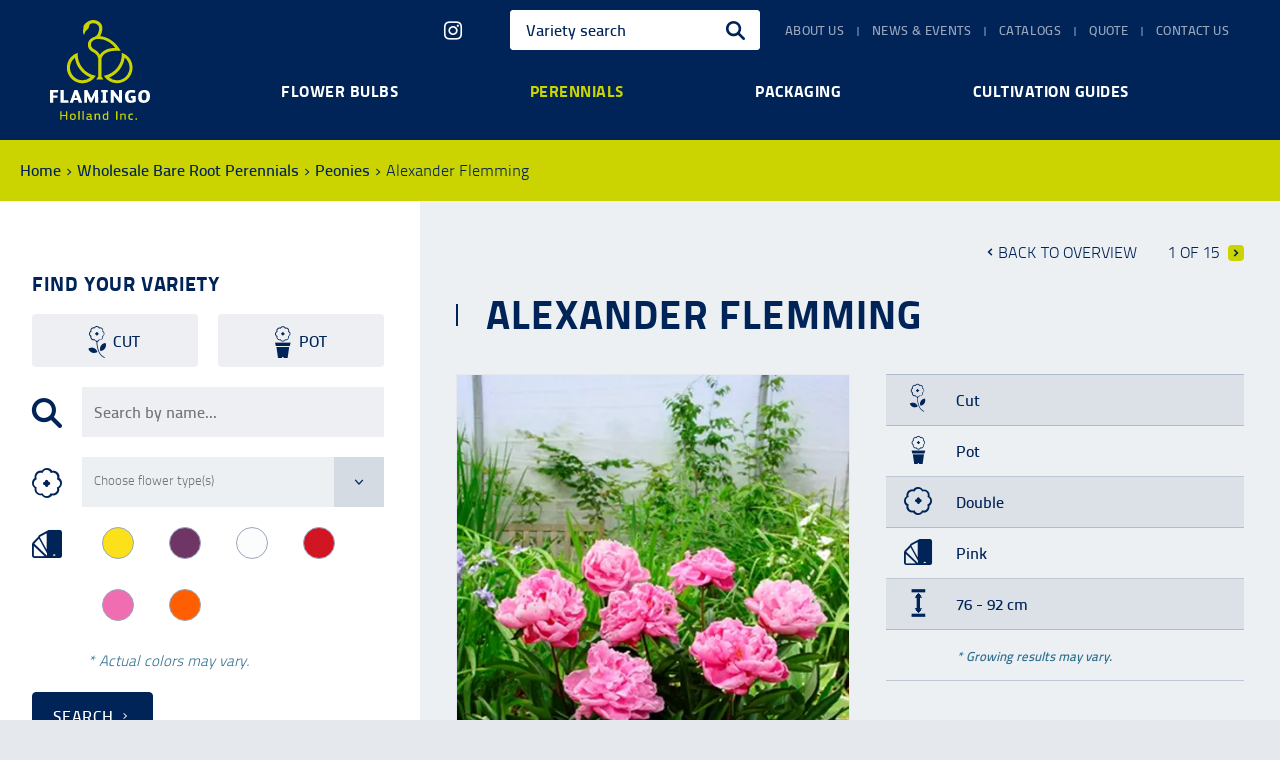

--- FILE ---
content_type: text/html; charset=utf-8
request_url: https://www.flamingoholland.com/wholesale-bare-root-perennials/peonies/alexander-flemming
body_size: 10328
content:

<!DOCTYPE html>
<html lang="en-US">
<head>
	<meta charset="utf-8" />
	<meta name="viewport" content="width=device-width, initial-scale=1" />
	<meta name="theme-color" content="#002458" />
	<link rel="stylesheet" href="/assets/application.css">
<title>Alexander Flemming - Flamingo Holland Inc.</title>

	
	<link rel="canonical" href="https://www.flamingoholland.com/wholesale-bare-root-perennials/peonies/alexander-flemming" />

	<script>(function(w,d,s,l,i){w[l]=w[l]||[];w[l].push({'gtm.start':new Date().getTime(),event:'gtm.js'});var f=d.getElementsByTagName(s)[0],j=d.createElement(s),dl=l!='dataLayer'?'&l='+l:'';j.async=true;j.src='https://www.googletagmanager.com/gtm.js?id='+i+dl;f.parentNode.insertBefore(j,f);})(window,document,'script','dataLayer','GTM-TZ4RRCL');</script>
</head>
<body class="perennialsproduct">
	<noscript><iframe src="https://www.googletagmanager.com/ns.html?id=GTM-TZ4RRCL" height="0" width="0" style="display:none;visibility:hidden"></iframe></noscript>
	<div id="wrapper">

		<header class="navbar navbar-default navbar-static-top">
			<div class="navbar-header">
				<button type="button" class="collapsed navbar-toggle" data-target="#navigation" data-toggle="collapse">
					<span class="sr-only">Toggle navigation</span>
					<span class="icon-bar icon-bar-top"></span>
					<span class="icon-bar icon-bar-middle"></span>
					<span class="icon-bar icon-bar-bottom"></span>
				</button>
				<a href="/" class="navbar-brand">Flamingo Holland Inc.</a>
			</div>
    <ul class="social-media">
            <li><a href="https://www.instagram.com/flamingoholland/" target="_blank" rel="noopener"><i class="icon icon-instagram"></i> <span>Instagram</span></a></li>
    </ul>

			<nav id="navigation" class="navbar-collapse collapse">
			<ul class="nav navbar-nav navbar-right container-fluid">
			<li class="sub">
				<a href="/about-us">About us</a>
			<ul>
			<li>
				<a href="/about-us/partners">Partners</a>
			</li>
			<li>
				<a href="/about-us/faq">FAQ</a>
			</li>
			</ul>
			</li>
			<li>
				<a href="/news-and-events">News &amp; events</a>
			</li>
			<li>
				<a href="/catalogs">Catalogs</a>
			</li>
			<li>
				<a href="/quote">Quote</a>
			</li>
			<li>
				<a href="/contact-us">Contact us</a>
			</li>
			</ul>

					<form class="search-form" action="/search" method="get">
						<input type="text" name="q" class="input" placeholder="Variety search" />
						<input type="submit" class="button" value="Search" />
					</form>
				    <ul class="social-media">
            <li><a href="https://www.instagram.com/flamingoholland/" target="_blank" rel="noopener"><i class="icon icon-instagram"></i> <span>Instagram</span></a></li>
    </ul>

				<div class="container">
			<ul class="nav navbar-nav navbar-main">
			<li class="sub">
				<a href="/wholesale-flower-bulbs">Flower bulbs</a>
			<ul>
			<li class="sub">
				<a href="/wholesale-flower-bulbs/lilies">Lilies</a>
		<ul>
				<li>
					<a href="/wholesale-flower-bulbs/lilies?flower-type=asiatic">Asiatic</a>
				</li>
				<li>
					<a href="/wholesale-flower-bulbs/lilies?flower-type=oriental">Oriental</a>
				</li>
				<li>
					<a href="/wholesale-flower-bulbs/lilies?flower-type=la+hybrid">LA Hybrid</a>
				</li>
				<li>
					<a href="/wholesale-flower-bulbs/lilies?flower-type=ot+hybrid">OT Hybrid</a>
				</li>
		</ul>
			</li>
			<li>
				<a href="/wholesale-flower-bulbs/roselilies">Roselilies</a>
			</li>
			<li class="sub">
				<a href="/wholesale-flower-bulbs/freesias">Freesias</a>
		<ul>
				<li>
					<a href="/wholesale-flower-bulbs/freesias?flower-type=single">Single</a>
				</li>
				<li>
					<a href="/wholesale-flower-bulbs/freesias?flower-type=double">Double</a>
				</li>
		</ul>
			</li>
			<li>
				<a href="/wholesale-flower-bulbs/calla-lily-bulbs-and-zantandeschia-tubers">CALLA LILY BULBS AND ZANTANDESCHIA TUBERS</a>
			</li>
			<li>
				<a href="/wholesale-flower-bulbs/tulips">Tulips</a>
			</li>
			<li class="sub">
				<a href="/wholesale-flower-bulbs/dahlias">Dahlias</a>
		<ul>
				<li>
					<a href="/wholesale-flower-bulbs/dahlias?flower-type=ball+dahlia">Ball Dahlia</a>
				</li>
				<li>
					<a href="/wholesale-flower-bulbs/dahlias?flower-type=dahlia+karma">Dahlia Karma</a>
				</li>
				<li>
					<a href="/wholesale-flower-bulbs/dahlias?flower-type=decorative+dahlia">Decorative Dahlia</a>
				</li>
		</ul>
			</li>
			<li>
				<a href="/wholesale-flower-bulbs/tecolote-ranunculus">Tecolote&#174; Ranunculus</a>
			</li>
			</ul>
			</li>
			<li class="active sub">
				<a href="/wholesale-bare-root-perennials">Perennials</a>
			<ul>
			<li class="active sub">
				<a href="/wholesale-bare-root-perennials/peonies">Peonies</a>
		<ul>
				<li>
					<a href="/wholesale-bare-root-perennials/peonies?flower-type=single">Single</a>
				</li>
				<li>
					<a href="/wholesale-bare-root-perennials/peonies?flower-type=semi+double">Semi Double</a>
				</li>
				<li>
					<a href="/wholesale-bare-root-perennials/peonies?flower-type=double">Double</a>
				</li>
		</ul>
			</li>
			</ul>
			</li>
			<li class="sub">
				<a href="/wholesale-flower-packaging">Packaging</a>
			<ul>
			<li class="sub">
				<a href="/wholesale-flower-packaging/cut-flower-packaging">Cut flower packaging</a>
		<ul>
				<li>
					<a href="/wholesale-flower-packaging/cut-flower-packaging?packaging-type=bopp+flower+sleeves">BOPP flower sleeves</a>
				</li>
				<li>
					<a href="/wholesale-flower-packaging/cut-flower-packaging?packaging-type=cpp+flower+sleeves">CPP flower sleeves</a>
				</li>
		</ul>
			</li>
			<li class="sub">
				<a href="/wholesale-flower-packaging/bouquet-packaging">Bouquet packaging</a>
		<ul>
				<li>
					<a href="/wholesale-flower-packaging/bouquet-packaging?packaging-type=bouquet+sleeves">Bouquet sleeves</a>
				</li>
		</ul>
			</li>
			<li class="sub">
				<a href="/wholesale-flower-packaging/potted-plant-packaging">Potted Plant Packaging</a>
		<ul>
				<li>
					<a href="/wholesale-flower-packaging/potted-plant-packaging?packaging-type=pot+clear+cpp">Pot Clear CPP</a>
				</li>
		</ul>
			</li>
			<li>
				<a href="/wholesale-flower-packaging/custom-packaging">Custom Packaging</a>
			</li>
			<li>
				<a href="/wholesale-flower-packaging/horticultural-supplies">Horticultural Supplies</a>
			</li>
			</ul>
			</li>
			<li>
				<a href="/cultivation-guides">Cultivation guides</a>
			</li>
			</ul>

				</div>
			</nav>
		</header>
		

    <div class="breadcrumbs">
        <ul class="container">
                <li><a href="/">Home</a></li>
                <li><a href="/wholesale-bare-root-perennials">Wholesale Bare Root Perennials</a></li>
                <li><a href="/wholesale-bare-root-perennials/peonies">Peonies</a></li>
            <li>Alexander Flemming</li>
        </ul>
    </div>
		<main id="container">
			
<form class="filter" action="/wholesale-bare-root-perennials/peonies" method="get" data-category-id="3131">
    <h2>Find your variety</h2>
<p class="plant-type">
    <span class="checkbox cut">
        <input type="checkbox" name="plant-type" id="plant-type-cut" value="cut" />
        <label for="plant-type-cut">Cut</label>
    </span>
    <span class="checkbox pot">
        <input type="checkbox" name="plant-type" id="plant-type-pot" value="pot" />
        <label for="plant-type-pot">Pot</label>
    </span>
</p><p class="product-name">
    <input type="text" name="q" class="input" placeholder="Search by name..." />
</p><p class="flower-type">
    <select name="flower-type" size="1" multiple placeholder="Choose flower type(s)">
            <option value="single">Single</option>
            <option value="semi double">Semi Double</option>
            <option value="double">Double</option>
    </select>
</p><p class="product-color">
        <span class="checkbox yellow" title="Yellow"><input type="checkbox" name="color" id="color-yellow" value="yellow" /><label for="color-yellow"></label></span>
        <span class="checkbox purple" title="Purple"><input type="checkbox" name="color" id="color-purple" value="purple" /><label for="color-purple"></label></span>
        <span class="checkbox white" title="White"><input type="checkbox" name="color" id="color-white" value="white" /><label for="color-white"></label></span>
        <span class="checkbox red" title="Red"><input type="checkbox" name="color" id="color-red" value="red" /><label for="color-red"></label></span>
        <span class="checkbox pink" title="Pink"><input type="checkbox" name="color" id="color-pink" value="pink" /><label for="color-pink"></label></span>
        <span class="checkbox orange" title="Orange"><input type="checkbox" name="color" id="color-orange" value="orange" /><label for="color-orange"></label></span>

    <small class="text-info"><em>* Actual colors may vary.</em></small>
</p>    <p class="submit">
        <button type="submit" class="btn btn-primary">Search</button>
    </p>
</form>
<div class="bg-gray product">
	<div class="container">

<div class="paging">
    <a class="back-to-overview" href="/wholesale-bare-root-perennials/peonies" title="Peonies">Back to overview</a>
    <span>1 of 15</span>
        <a class="next" href="/wholesale-bare-root-perennials/peonies/bartzella" title="Bartzella">Next</a>
</div>
			<h1>Alexander Flemming</h1>
					<div class="image">

<picture><source srcset="/media/3096/paeonia-dr-alexander-fleming.jpg?anchor=center&amp;mode=crop&amp;width=160&amp;height=213&amp;format=webp&amp;preset=product&amp;quality=75&amp;rnd=131699606730000000 160w, /media/3096/paeonia-dr-alexander-fleming.jpg?anchor=center&amp;mode=crop&amp;width=320&amp;height=427&amp;format=webp&amp;preset=product&amp;quality=75&amp;rnd=131699606730000000 320w, /media/3096/paeonia-dr-alexander-fleming.jpg?anchor=center&amp;mode=crop&amp;width=450&amp;height=600&amp;format=webp&amp;preset=product&amp;quality=75&amp;rnd=131699606730000000 450w" type="image/webp" /><img alt="Alexander Flemming" class="img-responsive" height="600" src="/media/3096/paeonia-dr-alexander-fleming.jpg?anchor=center&amp;mode=crop&amp;width=450&amp;height=600&amp;preset=product&amp;rnd=131699606730000000" srcset="/media/3096/paeonia-dr-alexander-fleming.jpg?anchor=center&amp;mode=crop&amp;width=160&amp;height=213&amp;preset=product&amp;rnd=131699606730000000 160w, /media/3096/paeonia-dr-alexander-fleming.jpg?anchor=center&amp;mode=crop&amp;width=320&amp;height=427&amp;preset=product&amp;rnd=131699606730000000 320w, /media/3096/paeonia-dr-alexander-fleming.jpg?anchor=center&amp;mode=crop&amp;width=450&amp;height=600&amp;preset=product&amp;rnd=131699606730000000 450w" width="450" /></picture><picture><source srcset="/media/3119/alexander-flemming-1.jpg?anchor=center&amp;mode=crop&amp;width=160&amp;height=213&amp;format=webp&amp;preset=product&amp;quality=75&amp;rnd=131708835500000000 160w, /media/3119/alexander-flemming-1.jpg?anchor=center&amp;mode=crop&amp;width=320&amp;height=427&amp;format=webp&amp;preset=product&amp;quality=75&amp;rnd=131708835500000000 320w, /media/3119/alexander-flemming-1.jpg?anchor=center&amp;mode=crop&amp;width=450&amp;height=600&amp;format=webp&amp;preset=product&amp;quality=75&amp;rnd=131708835500000000 450w" type="image/webp" /><img alt="Alexander Flemming" class="img-responsive" height="600" src="/media/3119/alexander-flemming-1.jpg?anchor=center&amp;mode=crop&amp;width=450&amp;height=600&amp;preset=product&amp;rnd=131708835500000000" srcset="/media/3119/alexander-flemming-1.jpg?anchor=center&amp;mode=crop&amp;width=160&amp;height=213&amp;preset=product&amp;rnd=131708835500000000 160w, /media/3119/alexander-flemming-1.jpg?anchor=center&amp;mode=crop&amp;width=320&amp;height=427&amp;preset=product&amp;rnd=131708835500000000 320w, /media/3119/alexander-flemming-1.jpg?anchor=center&amp;mode=crop&amp;width=450&amp;height=600&amp;preset=product&amp;rnd=131708835500000000 450w" width="450" /></picture><picture><source srcset="/media/3120/alexander-flemming-2.jpg?anchor=center&amp;mode=crop&amp;width=160&amp;height=213&amp;format=webp&amp;preset=product&amp;quality=75&amp;rnd=131708835550000000 160w, /media/3120/alexander-flemming-2.jpg?anchor=center&amp;mode=crop&amp;width=320&amp;height=427&amp;format=webp&amp;preset=product&amp;quality=75&amp;rnd=131708835550000000 320w, /media/3120/alexander-flemming-2.jpg?anchor=center&amp;mode=crop&amp;width=450&amp;height=600&amp;format=webp&amp;preset=product&amp;quality=75&amp;rnd=131708835550000000 450w" type="image/webp" /><img alt="Alexander Flemming" class="img-responsive" height="600" src="/media/3120/alexander-flemming-2.jpg?anchor=center&amp;mode=crop&amp;width=450&amp;height=600&amp;preset=product&amp;rnd=131708835550000000" srcset="/media/3120/alexander-flemming-2.jpg?anchor=center&amp;mode=crop&amp;width=160&amp;height=213&amp;preset=product&amp;rnd=131708835550000000 160w, /media/3120/alexander-flemming-2.jpg?anchor=center&amp;mode=crop&amp;width=320&amp;height=427&amp;preset=product&amp;rnd=131708835550000000 320w, /media/3120/alexander-flemming-2.jpg?anchor=center&amp;mode=crop&amp;width=450&amp;height=600&amp;preset=product&amp;rnd=131708835550000000 450w" width="450" /></picture>			</div>
			<dl class="details">
			<dt class="icon icon-plant-type-cut">Plant type</dt>
			<dd>Cut</dd>
			<dt class="icon icon-plant-type-pot">Plant type</dt>
			<dd>Pot</dd>
			<dt class="icon icon-flower-type">Flower type</dt>
			<dd>Double</dd>
			<dt class="icon icon-product-color">Color</dt>
			<dd>Pink</dd>
			<dt class="icon icon-plant-height">Stem length</dt>
			<dd>76 - 92 cm</dd>
					<dd><small class="text-info"><em>* Growing results may vary.</em></small></dd>
	</dl>

			<div class="description">
				<ul>
<li><span>Learn more about our wide selection of </span><strong><a data-udi="umb://document/78da4a266673407eb7c1017845b59d5a" href="/wholesale-bare-root-perennials/peonies" title="Peonies">wholesale peonies</a></strong><span>.</span></li>
<li>If you are looking to acquire <strong><a data-udi="umb://document/4d8d7e857d9f46db9bd271030ca24b7a" href="/wholesale-bare-root-perennials" title="Perennials">wholesale perennials</a></strong>, we have an extensive array of bulbs!</li>
<li><span>Learn more about cultivating this variety in our </span><strong><a data-udi="umb://document/e53509cfb1ed4007b3d1f4c8a5e7cb53" href="/cultivation-guides" title="Cultivation Guides">growing instructions for peonies</a></strong><span>.</span></li>
</ul>
			</div>
	</div>
	<div class="container">

<div class="paging">
    <a class="back-to-overview" href="/wholesale-bare-root-perennials/peonies" title="Peonies">Back to overview</a>
    <span>1 of 15</span>
        <a class="next" href="/wholesale-bare-root-perennials/peonies/bartzella" title="Bartzella">Next</a>
</div>

	<div id="umbraco_form_f36621fa0672428c9d8a56568fa56d8d" class="umbraco-forms-form productquestion umbraco-forms-">
<form action="/wholesale-bare-root-perennials/peonies/alexander-flemming" enctype="multipart/form-data" method="post"><input name="__RequestVerificationToken" type="hidden" value="iepqhIudhrEzL3-f2Ur_YngggDO6MzJrSgz2gCW_AkktE_XglBVcclTqEXBmvZJQtjhpuF7qCkNSuH8DMtKBkBTz1DA1" /><input data-val="true" data-val-required="The FormId field is required." id="FormId" name="FormId" type="hidden" value="f36621fa-0672-428c-9d8a-56568fa56d8d" /><input id="FormName" name="FormName" type="hidden" value="Product question" /><input data-val="true" data-val-required="The RecordId field is required." id="RecordId" name="RecordId" type="hidden" value="00000000-0000-0000-0000-000000000000" /><input id="PreviousClicked" name="PreviousClicked" type="hidden" value="" />			<input type="hidden" name="FormStep" value="0" />
			<input type="hidden" name="RecordState" value="[base64]" />
<div class="umbraco-forms-page">
		<h2>Ask a question about the &#39;Alexander Flemming&#39;</h2>
	<div class="validation-summary-valid" data-valmsg-summary="true"><ul><li style="display:none"></li>
</ul></div>
		<fieldset class="umbraco-forms-fieldset" id="534a7d57-aa78-4049-b38f-5034604aeff0">
			<div class="row">
					<div class="umbraco-forms-container col-md-12">
							<p class=" umbraco-forms-field productname hidden">
								<input type="hidden"
	   name="125dd523-7188-4df1-eb89-c655fb4566c1"
	   id="125dd523-7188-4df1-eb89-c655fb4566c1"
	   class="hidden"
	   value="Alexander Flemming" />
							</p>
							<p class=" umbraco-forms-field yourquestion longanswer mandatory alternating">
									<label for="a0f97d4f-ecfb-4cd8-d2ec-0b636b3e2440" class="umbraco-forms-label">Your question</label>
								<textarea class=""
		  name="a0f97d4f-ecfb-4cd8-d2ec-0b636b3e2440"
		  id="a0f97d4f-ecfb-4cd8-d2ec-0b636b3e2440"
		  rows="2"
		  cols="20"
		  		  		    data-val="true"  		    data-val-required="&lt;strong&gt;Your question:&lt;/strong&gt; is required, but not entered."  		  ></textarea>
							</p>
					</div>
			</div>
		</fieldset>
		<fieldset class="umbraco-forms-fieldset" id="0a9001e9-72c7-4335-e1c7-c456db27cecf">
			<div class="row">
					<div class="umbraco-forms-container col-md-6">
							<p class=" umbraco-forms-field companyname shortanswer">
									<label for="07430329-4932-4451-fcd9-de7046713695" class="umbraco-forms-label">Company name</label>
								<input type="text"
	   name="07430329-4932-4451-fcd9-de7046713695"
	   id="07430329-4932-4451-fcd9-de7046713695"
	   class=" text"
	   value=""
	   maxlength="500"
	   	   	   	   	    />
							</p>
							<p class=" umbraco-forms-field contactname shortanswer mandatory alternating">
									<label for="f3e77714-e7bc-4be6-fd67-4637c90bc82b" class="umbraco-forms-label">Contact name</label>
								<input type="text"
	   name="f3e77714-e7bc-4be6-fd67-4637c90bc82b"
	   id="f3e77714-e7bc-4be6-fd67-4637c90bc82b"
	   class=" text"
	   value=""
	   maxlength="500"
	   	   	     data-val="true"  	     data-val-required="&lt;strong&gt;Contact name:&lt;/strong&gt; is required, but not entered."  	    />
							</p>
							<p class=" umbraco-forms-field phone shortanswer">
									<label for="8c2bb781-5c9c-4bca-a0ad-ee6acf619ee0" class="umbraco-forms-label">Phone</label>
								<input type="text"
	   name="8c2bb781-5c9c-4bca-a0ad-ee6acf619ee0"
	   id="8c2bb781-5c9c-4bca-a0ad-ee6acf619ee0"
	   class=" text"
	   value=""
	   maxlength="500"
	   	   	   	   	    />
							</p>
							<p class=" umbraco-forms-field email shortanswer mandatory alternating">
									<label for="909e1c40-cdce-4463-9a3c-3a7f151b4f49" class="umbraco-forms-label">Email</label>
								<input type="text"
	   name="909e1c40-cdce-4463-9a3c-3a7f151b4f49"
	   id="909e1c40-cdce-4463-9a3c-3a7f151b4f49"
	   class=" text"
	   value=""
	   maxlength="500"
	   	   	     data-val="true"  	     data-val-required="&lt;strong&gt;Email:&lt;/strong&gt; is required, but not entered."  	     data-val-regex="&lt;strong&gt;Email:&lt;/strong&gt; contains an invalid email address." data-val-regex-pattern="[a-zA-Z0-9_.+-]+@[a-zA-Z0-9-]+.[a-zA-Z0-9-.]+"   />
							</p>
					</div>
					<div class="umbraco-forms-container col-md-6">
							<p class=" umbraco-forms-field address shortanswer">
									<label for="4bbf5af7-422e-4b90-9931-48313f5effbc" class="umbraco-forms-label">Address</label>
								<input type="text"
	   name="4bbf5af7-422e-4b90-9931-48313f5effbc"
	   id="4bbf5af7-422e-4b90-9931-48313f5effbc"
	   class=" text"
	   value=""
	   maxlength="500"
	   	   	   	   	    />
							</p>
							<p class=" umbraco-forms-field city shortanswer alternating">
									<label for="f3321e7b-1d9b-40f5-915b-d9a4c5525fd9" class="umbraco-forms-label">City</label>
								<input type="text"
	   name="f3321e7b-1d9b-40f5-915b-d9a4c5525fd9"
	   id="f3321e7b-1d9b-40f5-915b-d9a4c5525fd9"
	   class=" text"
	   value=""
	   maxlength="500"
	   	   	   	   	    />
							</p>
							<p class=" umbraco-forms-field state shortanswer">
									<label for="4babfe8d-651a-432c-b1d8-e464b9f6a3eb" class="umbraco-forms-label">State</label>
								<input type="text"
	   name="4babfe8d-651a-432c-b1d8-e464b9f6a3eb"
	   id="4babfe8d-651a-432c-b1d8-e464b9f6a3eb"
	   class=" text"
	   value=""
	   maxlength="500"
	   	   	   	   	    />
							</p>
							<p class=" umbraco-forms-field zipcode shortanswer alternating">
									<label for="56d81260-45f1-4e53-949d-a91792a00be7" class="umbraco-forms-label">Zip code</label>
								<input type="text"
	   name="56d81260-45f1-4e53-949d-a91792a00be7"
	   id="56d81260-45f1-4e53-949d-a91792a00be7"
	   class=" text"
	   value=""
	   maxlength="500"
	   	   	   	   	    />
							</p>
							<p class=" umbraco-forms-field country shortanswer">
									<label for="e4c82838-7f3b-4e83-8803-de115dd0d372" class="umbraco-forms-label">Country</label>
								<input type="text"
	   name="e4c82838-7f3b-4e83-8803-de115dd0d372"
	   id="e4c82838-7f3b-4e83-8803-de115dd0d372"
	   class=" text"
	   value=""
	   maxlength="500"
	   	   	   	   	    />
							</p>
					</div>
			</div>
		</fieldset>
		<fieldset class="umbraco-forms-fieldset" id="e1afdf62-b46e-40ee-8793-fe69120e747a">
			<div class="row">
					<div class="umbraco-forms-container col-md-12">
							<p class=" umbraco-forms-field email2 shortanswer mandatory">
									<label for="af6d6c4d-10aa-45b9-94b2-31be45438af9" class="umbraco-forms-label">Email 2</label>
								<input type="text"
	   name="email2"
	   id="af6d6c4d-10aa-45b9-94b2-31be45438af9"
	   class=" text"
	   value=""
	   maxlength="500"
	   	   	   	   	    />
							</p>
					</div>
			</div>
		</fieldset>
	<div style="display: none;">
		<input type="text" name="f36621fa0672428c9d8a56568fa56d8d" />
	</div>
	<div class="umbraco-forms-navigation button-container">
							<button type="submit" name="submitbtn" class="btn btn-secondary">Send</button>
	</div>
</div><input name='ufprt' type='hidden' value='[base64]' /></form>	</div>

	</div>

</div>
		</main>
		<div id="newsletter" class="mailing">
			<div class="container">

	<div id="umbraco_form_3192cfb2989e4905ad44048b7acf49c6" class="umbraco-forms-form newsletter umbraco-forms-bootstrap3-horizontal">
<form action="/wholesale-bare-root-perennials/peonies/alexander-flemming" enctype="multipart/form-data" method="post"><input name="__RequestVerificationToken" type="hidden" value="_H0Tkz5G0vBy9zwRVjNR44INDnDUMKn34rDjm8phqINGWel13-DW9XWFTSdCAdO8yiuZluUMxyc9PpBGVqDQYutDyW81" /><input data-val="true" data-val-required="The FormId field is required." id="FormId" name="FormId" type="hidden" value="3192cfb2-989e-4905-ad44-048b7acf49c6" /><input id="FormName" name="FormName" type="hidden" value="Newsletter" /><input data-val="true" data-val-required="The RecordId field is required." id="RecordId" name="RecordId" type="hidden" value="00000000-0000-0000-0000-000000000000" /><input id="PreviousClicked" name="PreviousClicked" type="hidden" value="" />			<input type="hidden" name="FormStep" value="0" />
			<input type="hidden" name="RecordState" value="[base64]" />
<input name='ufprt' type='hidden' value='[base64]' /></form>	</div>

			</div>
		</div>
		<footer>
			<div class="container">
				<div class="row">
					<div class="col-md-3 categories">
						<h2>Product categories</h2>
			<ul>
			<li>
				<a href="/wholesale-flower-bulbs">Wholesale Flower Bulbs</a>
			</li>
			<li class="active">
				<a href="/wholesale-bare-root-perennials">Wholesale Bare Root Perennials</a>
			</li>
			<li>
				<a href="/wholesale-flower-packaging">Wholesale Flower Packaging</a>
			</li>
			</ul>

					</div>
					<div class="col-md-3 popular-pages">
						<h2>Popular pages</h2>
			<ul>
			<li>
				<a href="/about-us">About us</a>
			</li>
			<li>
				<a href="/news-and-events">News &amp; events</a>
			</li>
			<li>
				<a href="/cultivation-guides">Cultivation Guides</a>
			</li>
			<li>
				<a href="/about-us/faq">FAQ</a>
			</li>
			</ul>

					</div>
					<div class="col-md-3 social-media">
						<h2>Social media</h2>
    <ul class="social-media">
            <li><a href="https://www.linkedin.com/company/flamingo-holland-inc-usa" target="_blank" rel="noopener"><i class="icon icon-linkedin"></i> <span>LinkedIn</span></a></li>
            <li><a href="https://www.instagram.com/flamingoholland/" target="_blank" rel="noopener"><i class="icon icon-instagram"></i> <span>Instagram</span></a></li>
            <li><a href="https://www.youtube.com/user/FlamingoHolland" target="_blank" rel="noopener"><i class="icon icon-youtube"></i> <span>YouTube</span></a></li>
            <li><a href="https://twitter.com/FlamingoHolland" target="_blank" rel="noopener"><i class="icon icon-twitter"></i> <span>Twitter</span></a></li>
    </ul>

					</div>
					<div class="col-md-3 contact-information">
						<h2>Contact</h2>
						<p>
								<strong>Flamingo Holland Inc.</strong><br />
							1250 Avenida Chelsea, Vista, CA 92081<br />
								<br />
															<span>Phone</span><a href="tel:+17607341033">760.734.1033</a><br />
																						<span>Fax</span>760.727.1173<br />
															<span>Email</span><a href="/cdn-cgi/l/email-protection#5f363139301f39333e3236313830373033333e313b713c3032"><span class="__cf_email__" data-cfemail="4b22252d240b2d272a2622252c24232427272a252f65282426">[email&#160;protected]</span></a><br />
						</p>
							<p><a href="/contact-us" class="arrow">More contact</a></p>
					</div>
				</div>
			</div>
			<div class="legal">
				<ul class="container">
					<li>&copy; 2017 - 2026 Flamingo Holland Inc.</li>
			<li>
				<a href="/terms-conditions">Terms &amp; Conditions</a>
			</li>
			<li>
				<a href="/privacy-policy">Privacy Policy</a>
			</li>
			<li>
				<a href="/sitemap">Sitemap</a>
			</li>

					<li class="developer"><a href="https://www.panoramastudios.nl/" target="_blank" rel="noopener">A Panorama Studios website</a></li>
				</ul>
			</div>
		</footer>
	</div>
	<script data-cfasync="false" src="/cdn-cgi/scripts/5c5dd728/cloudflare-static/email-decode.min.js"></script><script src="https://code.jquery.com/jquery-3.6.0.min.js" integrity="sha256-/xUj+3OJU5yExlq6GSYGSHk7tPXikynS7ogEvDej/m4=" crossorigin="anonymous"></script>
	<script>!function(){"use strict";var e,t,n,r,o,u={},i={};function c(e){var t=i[e];if(void 0!==t)return t.exports;var n=i[e]={exports:{}};return u[e].call(n.exports,n,n.exports,c),n.exports}c.m=u,e=[],c.O=function(t,n,r,o){if(!n){var u=1/0;for(a=0;a<e.length;a++){n=e[a][0],r=e[a][1],o=e[a][2];for(var i=!0,f=0;f<n.length;f++)(!1&o||u>=o)&&Object.keys(c.O).every((function(e){return c.O[e](n[f])}))?n.splice(f--,1):(i=!1,o<u&&(u=o));i&&(e.splice(a--,1),t=r())}return t}o=o||0;for(var a=e.length;a>0&&e[a-1][2]>o;a--)e[a]=e[a-1];e[a]=[n,r,o]},c.n=function(e){var t=e&&e.__esModule?function(){return e.default}:function(){return e};return c.d(t,{a:t}),t},n=Object.getPrototypeOf?function(e){return Object.getPrototypeOf(e)}:function(e){return e.__proto__},c.t=function(e,r){if(1&r&&(e=this(e)),8&r)return e;if("object"==typeof e&&e){if(4&r&&e.__esModule)return e;if(16&r&&"function"==typeof e.then)return e}var o=Object.create(null);c.r(o);var u={};t=t||[null,n({}),n([]),n(n)];for(var i=2&r&&e;"object"==typeof i&&!~t.indexOf(i);i=n(i))Object.getOwnPropertyNames(i).forEach((function(t){u[t]=function(){return e[t]}}));return u.default=function(){return e},c.d(o,u),o},c.d=function(e,t){for(var n in t)c.o(t,n)&&!c.o(e,n)&&Object.defineProperty(e,n,{enumerable:!0,get:t[n]})},c.f={},c.e=function(e){return Promise.all(Object.keys(c.f).reduce((function(t,n){return c.f[n](e,t),t}),[]))},c.u=function(e){return(292===e?"waypoints":e)+".js"},c.miniCssF=function(e){return{34:"application",156:"umbraco"}[e]+".css"},c.g=function(){if("object"==typeof globalThis)return globalThis;try{return this||new Function("return this")()}catch(e){if("object"==typeof window)return window}}(),c.o=function(e,t){return Object.prototype.hasOwnProperty.call(e,t)},r={},o="website:",c.l=function(e,t,n,u){if(r[e])r[e].push(t);else{var i,f;if(void 0!==n)for(var a=document.getElementsByTagName("script"),l=0;l<a.length;l++){var s=a[l];if(s.getAttribute("src")==e||s.getAttribute("data-webpack")==o+n){i=s;break}}i||(f=!0,(i=document.createElement("script")).charset="utf-8",i.timeout=120,c.nc&&i.setAttribute("nonce",c.nc),i.setAttribute("data-webpack",o+n),i.src=e),r[e]=[t];var d=function(t,n){i.onerror=i.onload=null,clearTimeout(p);var o=r[e];if(delete r[e],i.parentNode&&i.parentNode.removeChild(i),o&&o.forEach((function(e){return e(n)})),t)return t(n)},p=setTimeout(d.bind(null,void 0,{type:"timeout",target:i}),12e4);i.onerror=d.bind(null,i.onerror),i.onload=d.bind(null,i.onload),f&&document.head.appendChild(i)}},c.r=function(e){"undefined"!=typeof Symbol&&Symbol.toStringTag&&Object.defineProperty(e,Symbol.toStringTag,{value:"Module"}),Object.defineProperty(e,"__esModule",{value:!0})},c.p="/assets/",function(){var e={666:0};c.f.j=function(t,n){var r=c.o(e,t)?e[t]:void 0;if(0!==r)if(r)n.push(r[2]);else if(666!=t){var o=new Promise((function(n,o){r=e[t]=[n,o]}));n.push(r[2]=o);var u=c.p+c.u(t),i=new Error;c.l(u,(function(n){if(c.o(e,t)&&(0!==(r=e[t])&&(e[t]=void 0),r)){var o=n&&("load"===n.type?"missing":n.type),u=n&&n.target&&n.target.src;i.message="Loading chunk "+t+" failed.\n("+o+": "+u+")",i.name="ChunkLoadError",i.type=o,i.request=u,r[1](i)}}),"chunk-"+t,t)}else e[t]=0},c.O.j=function(t){return 0===e[t]};var t=function(t,n){var r,o,u=n[0],i=n[1],f=n[2],a=0;for(r in i)c.o(i,r)&&(c.m[r]=i[r]);for(f&&f(c),t&&t(n);a<u.length;a++)o=u[a],c.o(e,o)&&e[o]&&e[o][0](),e[u[a]]=0;c.O()},n=self.webpackChunkwebsite=self.webpackChunkwebsite||[];n.forEach(t.bind(null,0)),n.push=t.bind(null,n.push.bind(n))}(),c.O()}();
//# sourceMappingURL=runtime.js.map</script>
	<script src="/assets/application.js"></script>
<script defer src="https://static.cloudflareinsights.com/beacon.min.js/vcd15cbe7772f49c399c6a5babf22c1241717689176015" integrity="sha512-ZpsOmlRQV6y907TI0dKBHq9Md29nnaEIPlkf84rnaERnq6zvWvPUqr2ft8M1aS28oN72PdrCzSjY4U6VaAw1EQ==" data-cf-beacon='{"version":"2024.11.0","token":"6ce8b610dff3458d945337a867749d50","r":1,"server_timing":{"name":{"cfCacheStatus":true,"cfEdge":true,"cfExtPri":true,"cfL4":true,"cfOrigin":true,"cfSpeedBrain":true},"location_startswith":null}}' crossorigin="anonymous"></script>
</body>
</html>

--- FILE ---
content_type: image/svg+xml
request_url: https://www.flamingoholland.com/assets/images/flamingo-holland-logo.d62d26649e6d1980d2822fe25c0eb35c.svg
body_size: 1806
content:
<svg xmlns="http://www.w3.org/2000/svg" width="140" height="140"><path d="M20 102.75h3.18v-5h4.24l.22-2.35h-4.46v-2.91H28l.22-2.38H20zm13.67-2.38V90.11h-3.24v12.63h8.08l-.2-2.38zm10.72-10.26l-4.63 12.63h3.18l1-2.83h3.81l.93 2.83h3.57l-4.7-12.63zm.19 7.79l1.09-3.33a3.17 3.17 0 00.13-.51 2.74 2.74 0 000-.43 3.29 3.29 0 000 .42 3 3 0 00.12.51L47 97.9zm20.56-7.79l-3.88 8.15-3.87-8.15h-3l-.2 12.63h2.76l.05-6.9.06.21.07.2.09.22.12.25 2.65 5.7H62l2.66-5.9q.11-.26.17-.46t.12-.41l.1 7.09h3.16l-.18-12.63zM76 92.36l1.7-.13v-2.12h-6.55v2.12l1.67.13v8.22l-1.76.11v2.05h6.73v-2.05l-1.79-.11zm13.08 5.45l-.08-.1-.09-.14-.14-.19-.21-.28-5.13-7h-2.72v12.63h3v-7.34a1.29 1.29 0 00.18.3l.33.44 5.05 6.62h2.79V90.11h-3zm11.67.45h1.87v2.05l-.29.07-.29.05h-.68a3.45 3.45 0 01-1.24-.21 2.24 2.24 0 01-.95-.7 3.44 3.44 0 01-.61-1.27 7.38 7.38 0 01-.21-1.92 6.25 6.25 0 01.21-1.75 3.12 3.12 0 01.6-1.18 2.31 2.31 0 01.95-.66 3.46 3.46 0 011.23-.21h.78q.4 0 .81.1t.81.18a6.93 6.93 0 01.78.26l.79-2.45-.67-.25-.62-.18-.61-.13-.65-.08h-1.58a7.35 7.35 0 00-2.62.44 5.18 5.18 0 00-2 1.29 5.67 5.67 0 00-1.23 2.1 9 9 0 00-.33 2.91 9.32 9.32 0 00.37 2.82 4.81 4.81 0 001.1 1.92 4.28 4.28 0 001.77 1.09 7.7 7.7 0 002.41.34 12.26 12.26 0 001.47-.09 11.86 11.86 0 001.39-.25 9.57 9.57 0 001.25-.39 7 7 0 001-.51v-5.58H101zm19.07-4.08a6.55 6.55 0 00-.49-1.59 4.31 4.31 0 00-.8-1.18 4 4 0 00-1.11-.8 5.35 5.35 0 00-1.4-.46 9.09 9.09 0 00-1.68-.14 7.38 7.38 0 00-2.64.44 5.05 5.05 0 00-1.94 1.29 5.58 5.58 0 00-1.19 2.08 9 9 0 00-.41 2.83 11.9 11.9 0 00.16 2.06 6.59 6.59 0 00.48 1.6 4.29 4.29 0 00.79 1.19 3.9 3.9 0 001.09.8 5.29 5.29 0 001.39.45 9.06 9.06 0 001.68.15 7.63 7.63 0 001.92-.23 5.85 5.85 0 001.56-.65 5.06 5.06 0 001.21-1 5.64 5.64 0 00.86-1.34 7 7 0 00.51-1.61 9.55 9.55 0 00.17-1.83 11.31 11.31 0 00-.15-2.05zm-3.43 3.88a3.94 3.94 0 01-.44 1.28 2.09 2.09 0 01-.79.79 2.4 2.4 0 01-1.18.27 2.32 2.32 0 01-1-.21 1.75 1.75 0 01-.73-.69 3.71 3.71 0 01-.44-1.25 10.31 10.31 0 01-.15-1.89 7.89 7.89 0 01.17-1.77 3.5 3.5 0 01.5-1.21 2.05 2.05 0 01.8-.7 2.48 2.48 0 011.08-.23 2.22 2.22 0 011.05.23 1.85 1.85 0 01.72.71 3.65 3.65 0 01.42 1.21 10.87 10.87 0 010 3.45z" fill="#fff"/><path fill="#cbd401" d="M35.92 116.09h-4.3v3.77h-1.3v-8.59h1.3v3.67h4.3v-3.67h1.32v8.59h-1.32v-3.77zm9.87.63c0 2.08-.65 3.28-2.93 3.28s-3-1.15-3-3.28.75-3.17 3-3.17 2.93 1.13 2.93 3.17m-1.29 0c0-1.47-.44-2.12-1.64-2.12s-1.67.59-1.67 2.12.28 2.22 1.67 2.22 1.64-.74 1.64-2.22m3.86-5.67h1.28v8.82h-1.28zm4.14 0h1.28v8.82H52.5zm9.07 7.34c0 .42.26.54.66.59v1a2.35 2.35 0 01-1.71-.45 7.4 7.4 0 01-2.34.46 1.74 1.74 0 01-1.88-1.94c0-1.26.73-1.75 2.15-1.86l1.88-.15v-.45a.87.87 0 00-1-.94c-1 0-2.58.17-2.58.17l-.05-1a24.32 24.32 0 012.71-.25c1.44 0 2.21.58 2.21 2zm-3-1.3c-.7 0-1 .36-1 .94s.3 1 .82 1a8.3 8.3 0 001.92-.31V117zm6.05 2.77v-6.18h1.27v.32a5.91 5.91 0 011.94-.5c1.87 0 2.32.93 2.32 3.08v3.23h-1.29v-3.22c0-1.4-.18-2-1.25-2a5.91 5.91 0 00-1.72.37v4.85zm13.71 0h-1.26v-.36a5.16 5.16 0 01-1.9.48c-1.56 0-2.49-.72-2.49-3.22 0-2.2.82-3.22 2.8-3.22.55 0 1.45.14 1.59.15v-2.5h1.27zm-1.27-1.31v-3.83c-.15 0-.94-.12-1.51-.12-1.17 0-1.59.69-1.59 2.18 0 1.73.57 2.12 1.37 2.13a6.3 6.3 0 001.72-.36m9.03-7.28h1.31v8.59h-1.31zm4.24 8.59v-6.18h1.27v.32a5.91 5.91 0 011.94-.5c1.87 0 2.32.93 2.32 3.08v3.23h-1.29v-3.22c0-1.4-.18-2-1.25-2a5.91 5.91 0 00-1.72.37v4.85zm12.81-6.11l-.05 1s-1.06-.11-1.58-.11c-1.47 0-1.83.53-1.83 2s.3 2.2 1.84 2.2c.51 0 1.57-.1 1.57-.1v1a18.47 18.47 0 01-2 .2c-2.1 0-2.79-.93-2.79-3.32s.81-3.13 2.81-3.13a17.28 17.28 0 011.94.2m2.56 4.54h1.38v1.63h-1.38zM77.9 45.67zm-30.21 8.51V52.8l-.47.17a15.6 15.6 0 1018.27 23.25l.27-.42-.49-.1a21.9 21.9 0 01-17.58-21.52m4.81 26.07a12.41 12.41 0 01-8.83-3.69 12.62 12.62 0 011.24-18.88 25 25 0 0015.48 19.74 12.39 12.39 0 01-7.89 2.83M92.31 53l-.47-.17v1.38A21.9 21.9 0 0174.3 75.7l-.49.1.27.42A15.55 15.55 0 1092.31 53m3.59 23.6a12.41 12.41 0 01-16.72.86 25 25 0 0015.48-19.78 12.62 12.62 0 011.24 18.88M78.08 52a20.31 20.31 0 016.56-1.21h.13l5.9-.11-1.39-2.18-.14.09.14-.09C83.07 39.42 75.69 36.86 71 36.29l-.83-.08a19.76 19.76 0 002.19-6.79v-1a7.91 7.91 0 00-4-7.09A10 10 0 0063.38 20a9.66 9.66 0 00-1.73.14C58 20.68 55 23.87 54.9 24a4.37 4.37 0 00-1.53 3.31 3.8 3.8 0 00.09.87 15.32 15.32 0 00-.46 3.37c0 2.52 1.05 3 1.11 3.06l.25.11v-.35a5.63 5.63 0 012.48-4.32 5.1 5.1 0 002.36-4.15.72.72 0 010-.08c.05-.38.36-2 3-2.59h.29a7.14 7.14 0 01.81 0 6.57 6.57 0 013.88 1.19 4.52 4.52 0 012 4.06v.5a14.64 14.64 0 01-1.37 4.84 5.71 5.71 0 01-3.66 3.21L64 37a12.54 12.54 0 00-1.76.82 8.07 8.07 0 00-4.37 7.16 1.65 1.65 0 000 .17v.08a8.36 8.36 0 004.38 6.49l.08-.12v.13l.68.34.43.22.14.07a16 16 0 011.37.84 8.13 8.13 0 013.31 5.52v17.55l-1.94 3.18h7l-1.94-3.18V59.1c.79-4 3.63-5.9 6.62-7.06m-6.65.8a12.25 12.25 0 00-1.54 2 12.2 12.2 0 00-1-1.66 9.13 9.13 0 00-2.22-2.29c-2.16-1.43-2.56-1.62-3.88-2.53a4.91 4.91 0 01.9-8.2 9.48 9.48 0 012.09-.91 12.9 12.9 0 012.79-.36h.06A19.4 19.4 0 0178.86 42a28 28 0 016.51 6h-1.22a20.4 20.4 0 00-6.21.92l-.87.3a14.9 14.9 0 00-5.64 3.62"/></svg>